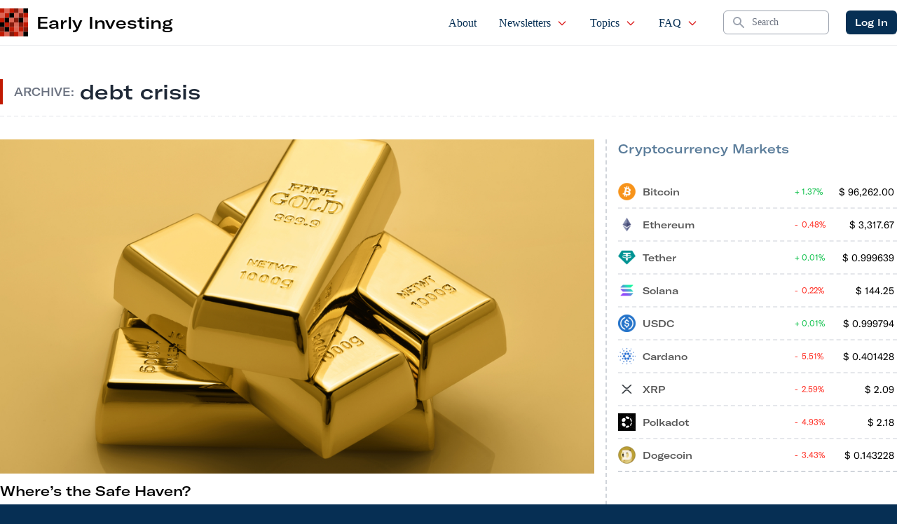

--- FILE ---
content_type: text/html; charset=UTF-8
request_url: https://d1nhdstutrcdcg.cloudfront.net/tag/debt-crisis/
body_size: 13152
content:
 
    <!doctype html>
<!--[if lt IE 9]><html class="no-js no-svg ie lt-ie9 lt-ie8 lt-ie7" lang="en-US"> <![endif]-->
<!--[if IE 9]><html class="no-js no-svg ie ie9 lt-ie9 lt-ie8" lang="en-US"> <![endif]-->
<!--[if gt IE 9]><!--><html class="no-js no-svg" lang="en-US"> <!--<![endif]-->
<head>
    <meta charset="UTF-8"/>
    <meta name="description" content="Crowdfunding for Investors">
    <link rel="stylesheet" href="https://d1nhdstutrcdcg.cloudfront.net/wp-content/themes/earlyinvesting-redesign/style.css" type="text/css" media="screen"/>
    <meta http-equiv="Content-Type" content="text/html; charset=UTF-8"/>
    <meta http-equiv="X-UA-Compatible" content="IE=edge">
    <meta name="viewport" content="width=device-width, initial-scale=1">
    <link rel="icon" href="https://d1nhdstutrcdcg.cloudfront.net/wp-content/themes/earlyinvesting-redesign/templates/components/svgs/favicon.ico" type="image/x-icon"/>
    <link rel="author" href="https://d1nhdstutrcdcg.cloudfront.net/wp-content/themes/earlyinvesting-redesign/humans.txt"/>
    <link rel="pingback" href="https://d1nhdstutrcdcg.cloudfront.net/xmlrpc.php"/>
    <link rel="profile" href="http://gmpg.org/xfn/11">
    <meta name='robots' content='index, follow, max-image-preview:large, max-snippet:-1, max-video-preview:-1'/>
	<style>img:is([sizes="auto" i], [sizes^="auto," i]) {contain-intrinsic-size:3000px 1500px}</style>
	
	<!-- This site is optimized with the Yoast SEO Premium plugin v20.8 (Yoast SEO v23.1) - https://yoast.com/wordpress/plugins/seo/ -->
	<title>debt crisis Archives - Early Investing</title>
	<link rel="canonical" href="https://d1nhdstutrcdcg.cloudfront.net/tag/debt-crisis/"/>
	<meta property="og:locale" content="en_US"/>
	<meta property="og:type" content="article"/>
	<meta property="og:title" content="debt crisis Archives"/>
	<meta property="og:url" content="https://d1nhdstutrcdcg.cloudfront.net/tag/debt-crisis/"/>
	<meta property="og:site_name" content="Early Investing"/>
	<meta name="twitter:card" content="summary_large_image"/>
	<meta name="twitter:site" content="@Early1nvesting"/>
	<script type="application/ld+json" class="yoast-schema-graph">{"@context":"https://schema.org","@graph":[{"@type":"CollectionPage","@id":"https://d1nhdstutrcdcg.cloudfront.net/tag/debt-crisis/","url":"https://d1nhdstutrcdcg.cloudfront.net/tag/debt-crisis/","name":"debt crisis Archives - Early Investing","isPartOf":{"@id":"https://production.earlyinvesting.com/#website"},"primaryImageOfPage":{"@id":"https://d1nhdstutrcdcg.cloudfront.net/tag/debt-crisis/#primaryimage"},"image":{"@id":"https://d1nhdstutrcdcg.cloudfront.net/tag/debt-crisis/#primaryimage"},"thumbnailUrl":"https://d1nhdstutrcdcg.cloudfront.net/wp-content/uploads/2020/03/20200320EI-Gold-Bars.jpg","breadcrumb":{"@id":"https://d1nhdstutrcdcg.cloudfront.net/tag/debt-crisis/#breadcrumb"},"inLanguage":"en-US"},{"@type":"ImageObject","inLanguage":"en-US","@id":"https://d1nhdstutrcdcg.cloudfront.net/tag/debt-crisis/#primaryimage","url":"https://d1nhdstutrcdcg.cloudfront.net/wp-content/uploads/2020/03/20200320EI-Gold-Bars.jpg","contentUrl":"https://d1nhdstutrcdcg.cloudfront.net/wp-content/uploads/2020/03/20200320EI-Gold-Bars.jpg","width":1000,"height":694,"caption":"Gold Bars"},{"@type":"BreadcrumbList","@id":"https://d1nhdstutrcdcg.cloudfront.net/tag/debt-crisis/#breadcrumb","itemListElement":[{"@type":"ListItem","position":1,"name":"Home","item":"https://d1nhdstutrcdcg.cloudfront.net/"},{"@type":"ListItem","position":2,"name":"debt crisis"}]},{"@type":"WebSite","@id":"https://production.earlyinvesting.com/#website","url":"https://production.earlyinvesting.com/","name":"Early Investing","description":"Crowdfunding for Investors","publisher":{"@id":"https://production.earlyinvesting.com/#organization"},"potentialAction":[{"@type":"SearchAction","target":{"@type":"EntryPoint","urlTemplate":"https://production.earlyinvesting.com/?s={search_term_string}"},"query-input":"required name=search_term_string"}],"inLanguage":"en-US"},{"@type":"Organization","@id":"https://production.earlyinvesting.com/#organization","name":"Early Investing","url":"https://production.earlyinvesting.com/","logo":{"@type":"ImageObject","inLanguage":"en-US","@id":"https://production.earlyinvesting.com/#/schema/logo/image/","url":"https://earlyinvesting.com/wp-content/uploads/2017/04/early-investing-logo-290x72.jpg","contentUrl":"https://earlyinvesting.com/wp-content/uploads/2017/04/early-investing-logo-290x72.jpg","width":290,"height":72,"caption":"Early Investing"},"image":{"@id":"https://production.earlyinvesting.com/#/schema/logo/image/"},"sameAs":["https://www.facebook.com/Early1nvesting","https://x.com/Early1nvesting","https://www.linkedin.com/company/early-investing/"]}]}</script>
	<!-- / Yoast SEO Premium plugin. -->


<link rel='dns-prefetch' href='//cdnjs.cloudflare.com'/>
<link rel="alternate" type="application/rss+xml" title="Early Investing &raquo; debt crisis Tag Feed" href="https://d1nhdstutrcdcg.cloudfront.net/tag/debt-crisis/feed/"/>
<script type="text/javascript">//<![CDATA[
window._wpemojiSettings={"baseUrl":"https:\/\/s.w.org\/images\/core\/emoji\/15.0.3\/72x72\/","ext":".png","svgUrl":"https:\/\/s.w.org\/images\/core\/emoji\/15.0.3\/svg\/","svgExt":".svg","source":{"concatemoji":"https:\/\/d1nhdstutrcdcg.cloudfront.net\/wp-includes\/js\/wp-emoji-release.min.js?ver=6.7.4"}};!function(i,n){var o,s,e;function c(e){try{var t={supportTests:e,timestamp:(new Date).valueOf()};sessionStorage.setItem(o,JSON.stringify(t))}catch(e){}}function p(e,t,n){e.clearRect(0,0,e.canvas.width,e.canvas.height),e.fillText(t,0,0);var t=new Uint32Array(e.getImageData(0,0,e.canvas.width,e.canvas.height).data),r=(e.clearRect(0,0,e.canvas.width,e.canvas.height),e.fillText(n,0,0),new Uint32Array(e.getImageData(0,0,e.canvas.width,e.canvas.height).data));return t.every(function(e,t){return e===r[t]})}function u(e,t,n){switch(t){case"flag":return n(e,"\ud83c\udff3\ufe0f\u200d\u26a7\ufe0f","\ud83c\udff3\ufe0f\u200b\u26a7\ufe0f")?!1:!n(e,"\ud83c\uddfa\ud83c\uddf3","\ud83c\uddfa\u200b\ud83c\uddf3")&&!n(e,"\ud83c\udff4\udb40\udc67\udb40\udc62\udb40\udc65\udb40\udc6e\udb40\udc67\udb40\udc7f","\ud83c\udff4\u200b\udb40\udc67\u200b\udb40\udc62\u200b\udb40\udc65\u200b\udb40\udc6e\u200b\udb40\udc67\u200b\udb40\udc7f");case"emoji":return!n(e,"\ud83d\udc26\u200d\u2b1b","\ud83d\udc26\u200b\u2b1b")}return!1}function f(e,t,n){var r="undefined"!=typeof WorkerGlobalScope&&self instanceof WorkerGlobalScope?new OffscreenCanvas(300,150):i.createElement("canvas"),a=r.getContext("2d",{willReadFrequently:!0}),o=(a.textBaseline="top",a.font="600 32px Arial",{});return e.forEach(function(e){o[e]=t(a,e,n)}),o}function t(e){var t=i.createElement("script");t.src=e,t.defer=!0,i.head.appendChild(t)}"undefined"!=typeof Promise&&(o="wpEmojiSettingsSupports",s=["flag","emoji"],n.supports={everything:!0,everythingExceptFlag:!0},e=new Promise(function(e){i.addEventListener("DOMContentLoaded",e,{once:!0})}),new Promise(function(t){var n=function(){try{var e=JSON.parse(sessionStorage.getItem(o));if("object"==typeof e&&"number"==typeof e.timestamp&&(new Date).valueOf()<e.timestamp+604800&&"object"==typeof e.supportTests)return e.supportTests}catch(e){}return null}();if(!n){if("undefined"!=typeof Worker&&"undefined"!=typeof OffscreenCanvas&&"undefined"!=typeof URL&&URL.createObjectURL&&"undefined"!=typeof Blob)try{var e="postMessage("+f.toString()+"("+[JSON.stringify(s),u.toString(),p.toString()].join(",")+"));",r=new Blob([e],{type:"text/javascript"}),a=new Worker(URL.createObjectURL(r),{name:"wpTestEmojiSupports"});return void(a.onmessage=function(e){c(n=e.data),a.terminate(),t(n)})}catch(e){}c(n=f(s,u,p))}t(n)}).then(function(e){for(var t in e)n.supports[t]=e[t],n.supports.everything=n.supports.everything&&n.supports[t],"flag"!==t&&(n.supports.everythingExceptFlag=n.supports.everythingExceptFlag&&n.supports[t]);n.supports.everythingExceptFlag=n.supports.everythingExceptFlag&&!n.supports.flag,n.DOMReady=!1,n.readyCallback=function(){n.DOMReady=!0}}).then(function(){return e}).then(function(){var e;n.supports.everything||(n.readyCallback(),(e=n.source||{}).concatemoji?t(e.concatemoji):e.wpemoji&&e.twemoji&&(t(e.twemoji),t(e.wpemoji)))}))}((window,document),window._wpemojiSettings);
//]]></script>
<link rel='stylesheet' id='mp-theme-css' href='https://d1nhdstutrcdcg.cloudfront.net/wp-content/plugins/memberpress/css/ui/theme.css?ver=1.11.10' type='text/css' media='all'/>
<style id='wp-emoji-styles-inline-css' type='text/css'>img.wp-smiley,img.emoji{display:inline!important;border:none!important;box-shadow:none!important;height:1em!important;width:1em!important;margin:0 .07em!important;vertical-align:-.1em!important;background:none!important;padding:0!important}</style>
<style id='classic-theme-styles-inline-css' type='text/css'>.wp-block-button__link{color:#fff;background-color:#32373c;border-radius:9999px;box-shadow:none;text-decoration:none;padding:calc(.667em + 2px) calc(1.333em + 2px);font-size:1.125em}.wp-block-file__button{background:#32373c;color:#fff;text-decoration:none}</style>
<style id='global-styles-inline-css' type='text/css'>:root{--wp--preset--aspect-ratio--square:1;--wp--preset--aspect-ratio--4-3: 4/3;--wp--preset--aspect-ratio--3-4: 3/4;--wp--preset--aspect-ratio--3-2: 3/2;--wp--preset--aspect-ratio--2-3: 2/3;--wp--preset--aspect-ratio--16-9: 16/9;--wp--preset--aspect-ratio--9-16: 9/16;--wp--preset--color--black:#000;--wp--preset--color--cyan-bluish-gray:#abb8c3;--wp--preset--color--white:#fff;--wp--preset--color--pale-pink:#f78da7;--wp--preset--color--vivid-red:#cf2e2e;--wp--preset--color--luminous-vivid-orange:#ff6900;--wp--preset--color--luminous-vivid-amber:#fcb900;--wp--preset--color--light-green-cyan:#7bdcb5;--wp--preset--color--vivid-green-cyan:#00d084;--wp--preset--color--pale-cyan-blue:#8ed1fc;--wp--preset--color--vivid-cyan-blue:#0693e3;--wp--preset--color--vivid-purple:#9b51e0;--wp--preset--gradient--vivid-cyan-blue-to-vivid-purple:linear-gradient(135deg,rgba(6,147,227,1) 0%,#9b51e0 100%);--wp--preset--gradient--light-green-cyan-to-vivid-green-cyan:linear-gradient(135deg,#7adcb4 0%,#00d082 100%);--wp--preset--gradient--luminous-vivid-amber-to-luminous-vivid-orange:linear-gradient(135deg,rgba(252,185,0,1) 0%,rgba(255,105,0,1) 100%);--wp--preset--gradient--luminous-vivid-orange-to-vivid-red:linear-gradient(135deg,rgba(255,105,0,1) 0%,#cf2e2e 100%);--wp--preset--gradient--very-light-gray-to-cyan-bluish-gray:linear-gradient(135deg,#eee 0%,#a9b8c3 100%);--wp--preset--gradient--cool-to-warm-spectrum:linear-gradient(135deg,#4aeadc 0%,#9778d1 20%,#cf2aba 40%,#ee2c82 60%,#fb6962 80%,#fef84c 100%);--wp--preset--gradient--blush-light-purple:linear-gradient(135deg,#ffceec 0%,#9896f0 100%);--wp--preset--gradient--blush-bordeaux:linear-gradient(135deg,#fecda5 0%,#fe2d2d 50%,#6b003e 100%);--wp--preset--gradient--luminous-dusk:linear-gradient(135deg,#ffcb70 0%,#c751c0 50%,#4158d0 100%);--wp--preset--gradient--pale-ocean:linear-gradient(135deg,#fff5cb 0%,#b6e3d4 50%,#33a7b5 100%);--wp--preset--gradient--electric-grass:linear-gradient(135deg,#caf880 0%,#71ce7e 100%);--wp--preset--gradient--midnight:linear-gradient(135deg,#020381 0%,#2874fc 100%);--wp--preset--font-size--small:13px;--wp--preset--font-size--medium:20px;--wp--preset--font-size--large:36px;--wp--preset--font-size--x-large:42px;--wp--preset--spacing--20:.44rem;--wp--preset--spacing--30:.67rem;--wp--preset--spacing--40:1rem;--wp--preset--spacing--50:1.5rem;--wp--preset--spacing--60:2.25rem;--wp--preset--spacing--70:3.38rem;--wp--preset--spacing--80:5.06rem;--wp--preset--shadow--natural:6px 6px 9px rgba(0,0,0,.2);--wp--preset--shadow--deep:12px 12px 50px rgba(0,0,0,.4);--wp--preset--shadow--sharp:6px 6px 0 rgba(0,0,0,.2);--wp--preset--shadow--outlined:6px 6px 0 -3px rgba(255,255,255,1) , 6px 6px rgba(0,0,0,1);--wp--preset--shadow--crisp:6px 6px 0 rgba(0,0,0,1)}:where(.is-layout-flex){gap:.5em}:where(.is-layout-grid){gap:.5em}body .is-layout-flex{display:flex}.is-layout-flex{flex-wrap:wrap;align-items:center}.is-layout-flex > :is(*, div){margin:0}body .is-layout-grid{display:grid}.is-layout-grid > :is(*, div){margin:0}:where(.wp-block-columns.is-layout-flex){gap:2em}:where(.wp-block-columns.is-layout-grid){gap:2em}:where(.wp-block-post-template.is-layout-flex){gap:1.25em}:where(.wp-block-post-template.is-layout-grid){gap:1.25em}.has-black-color{color:var(--wp--preset--color--black)!important}.has-cyan-bluish-gray-color{color:var(--wp--preset--color--cyan-bluish-gray)!important}.has-white-color{color:var(--wp--preset--color--white)!important}.has-pale-pink-color{color:var(--wp--preset--color--pale-pink)!important}.has-vivid-red-color{color:var(--wp--preset--color--vivid-red)!important}.has-luminous-vivid-orange-color{color:var(--wp--preset--color--luminous-vivid-orange)!important}.has-luminous-vivid-amber-color{color:var(--wp--preset--color--luminous-vivid-amber)!important}.has-light-green-cyan-color{color:var(--wp--preset--color--light-green-cyan)!important}.has-vivid-green-cyan-color{color:var(--wp--preset--color--vivid-green-cyan)!important}.has-pale-cyan-blue-color{color:var(--wp--preset--color--pale-cyan-blue)!important}.has-vivid-cyan-blue-color{color:var(--wp--preset--color--vivid-cyan-blue)!important}.has-vivid-purple-color{color:var(--wp--preset--color--vivid-purple)!important}.has-black-background-color{background-color:var(--wp--preset--color--black)!important}.has-cyan-bluish-gray-background-color{background-color:var(--wp--preset--color--cyan-bluish-gray)!important}.has-white-background-color{background-color:var(--wp--preset--color--white)!important}.has-pale-pink-background-color{background-color:var(--wp--preset--color--pale-pink)!important}.has-vivid-red-background-color{background-color:var(--wp--preset--color--vivid-red)!important}.has-luminous-vivid-orange-background-color{background-color:var(--wp--preset--color--luminous-vivid-orange)!important}.has-luminous-vivid-amber-background-color{background-color:var(--wp--preset--color--luminous-vivid-amber)!important}.has-light-green-cyan-background-color{background-color:var(--wp--preset--color--light-green-cyan)!important}.has-vivid-green-cyan-background-color{background-color:var(--wp--preset--color--vivid-green-cyan)!important}.has-pale-cyan-blue-background-color{background-color:var(--wp--preset--color--pale-cyan-blue)!important}.has-vivid-cyan-blue-background-color{background-color:var(--wp--preset--color--vivid-cyan-blue)!important}.has-vivid-purple-background-color{background-color:var(--wp--preset--color--vivid-purple)!important}.has-black-border-color{border-color:var(--wp--preset--color--black)!important}.has-cyan-bluish-gray-border-color{border-color:var(--wp--preset--color--cyan-bluish-gray)!important}.has-white-border-color{border-color:var(--wp--preset--color--white)!important}.has-pale-pink-border-color{border-color:var(--wp--preset--color--pale-pink)!important}.has-vivid-red-border-color{border-color:var(--wp--preset--color--vivid-red)!important}.has-luminous-vivid-orange-border-color{border-color:var(--wp--preset--color--luminous-vivid-orange)!important}.has-luminous-vivid-amber-border-color{border-color:var(--wp--preset--color--luminous-vivid-amber)!important}.has-light-green-cyan-border-color{border-color:var(--wp--preset--color--light-green-cyan)!important}.has-vivid-green-cyan-border-color{border-color:var(--wp--preset--color--vivid-green-cyan)!important}.has-pale-cyan-blue-border-color{border-color:var(--wp--preset--color--pale-cyan-blue)!important}.has-vivid-cyan-blue-border-color{border-color:var(--wp--preset--color--vivid-cyan-blue)!important}.has-vivid-purple-border-color{border-color:var(--wp--preset--color--vivid-purple)!important}.has-vivid-cyan-blue-to-vivid-purple-gradient-background{background:var(--wp--preset--gradient--vivid-cyan-blue-to-vivid-purple)!important}.has-light-green-cyan-to-vivid-green-cyan-gradient-background{background:var(--wp--preset--gradient--light-green-cyan-to-vivid-green-cyan)!important}.has-luminous-vivid-amber-to-luminous-vivid-orange-gradient-background{background:var(--wp--preset--gradient--luminous-vivid-amber-to-luminous-vivid-orange)!important}.has-luminous-vivid-orange-to-vivid-red-gradient-background{background:var(--wp--preset--gradient--luminous-vivid-orange-to-vivid-red)!important}.has-very-light-gray-to-cyan-bluish-gray-gradient-background{background:var(--wp--preset--gradient--very-light-gray-to-cyan-bluish-gray)!important}.has-cool-to-warm-spectrum-gradient-background{background:var(--wp--preset--gradient--cool-to-warm-spectrum)!important}.has-blush-light-purple-gradient-background{background:var(--wp--preset--gradient--blush-light-purple)!important}.has-blush-bordeaux-gradient-background{background:var(--wp--preset--gradient--blush-bordeaux)!important}.has-luminous-dusk-gradient-background{background:var(--wp--preset--gradient--luminous-dusk)!important}.has-pale-ocean-gradient-background{background:var(--wp--preset--gradient--pale-ocean)!important}.has-electric-grass-gradient-background{background:var(--wp--preset--gradient--electric-grass)!important}.has-midnight-gradient-background{background:var(--wp--preset--gradient--midnight)!important}.has-small-font-size{font-size:var(--wp--preset--font-size--small)!important}.has-medium-font-size{font-size:var(--wp--preset--font-size--medium)!important}.has-large-font-size{font-size:var(--wp--preset--font-size--large)!important}.has-x-large-font-size{font-size:var(--wp--preset--font-size--x-large)!important}:where(.wp-block-post-template.is-layout-flex){gap:1.25em}:where(.wp-block-post-template.is-layout-grid){gap:1.25em}:where(.wp-block-columns.is-layout-flex){gap:2em}:where(.wp-block-columns.is-layout-grid){gap:2em}:root :where(.wp-block-pullquote){font-size:1.5em;line-height:1.6}</style>
<link rel='stylesheet' id='tailpress-css' href='https://d1nhdstutrcdcg.cloudfront.net/wp-content/themes/earlyinvesting-redesign/assets/css/app.css?id=7e73da27683c72cf7456&#038;ver=1.0' type='text/css' media='all'/>
<link rel='stylesheet' id='main_css-css' href='https://d1nhdstutrcdcg.cloudfront.net/wp-content/plugins/customer-service-portal/dist/css/main.1b424fd76aac91ef01f5.min.css?ver=6.7.4' type='text/css' media='all'/>
<link rel='stylesheet' id='mcw-crypto-css' href='https://d1nhdstutrcdcg.cloudfront.net/wp-content/plugins/massive-cryptocurrency-widgets/assets/public/css/style.css?ver=3.2.6' type='text/css' media='all'/>
<link rel='stylesheet' id='mcw-crypto-select-css' href='https://d1nhdstutrcdcg.cloudfront.net/wp-content/plugins/massive-cryptocurrency-widgets/assets/public/css/selectize.custom.css?ver=3.2.6' type='text/css' media='all'/>
<link rel='stylesheet' id='mcw-crypto-datatable-css' href='https://d1nhdstutrcdcg.cloudfront.net/wp-content/plugins/massive-cryptocurrency-widgets/assets/public/css/jquery.dataTables.min.css?ver=1.10.16' type='text/css' media='all'/>
<script type="text/javascript" src="https://d1nhdstutrcdcg.cloudfront.net/wp-includes/js/jquery/jquery.min.js?ver=3.7.1" id="jquery-core-js"></script>
<script type="text/javascript" src="https://d1nhdstutrcdcg.cloudfront.net/wp-includes/js/jquery/jquery-migrate.min.js?ver=3.4.1" id="jquery-migrate-js"></script>
<link rel="EditURI" type="application/rsd+xml" title="RSD" href="https://d1nhdstutrcdcg.cloudfront.net/xmlrpc.php?rsd"/>
<link rel="icon" href="https://d1nhdstutrcdcg.cloudfront.net/wp-content/uploads/2021/12/EI_favicon-150x150.ico" sizes="32x32"/>
<link rel="icon" href="https://d1nhdstutrcdcg.cloudfront.net/wp-content/uploads/2021/12/EI_favicon.ico" sizes="192x192"/>
<link rel="apple-touch-icon" href="https://d1nhdstutrcdcg.cloudfront.net/wp-content/uploads/2021/12/EI_favicon.ico"/>
<meta name="msapplication-TileImage" content="https://d1nhdstutrcdcg.cloudfront.net/wp-content/uploads/2021/12/EI_favicon.ico"/>

<!-- BEGIN GAINWP v5.4.6 Universal Analytics - https://intelligencewp.com/google-analytics-in-wordpress/ -->
<script>(function(i,s,o,g,r,a,m){i['GoogleAnalyticsObject']=r;i[r]=i[r]||function(){(i[r].q=i[r].q||[]).push(arguments)},i[r].l=1*new Date();a=s.createElement(o),m=s.getElementsByTagName(o)[0];a.async=1;a.src=g;m.parentNode.insertBefore(a,m)})(window,document,'script','https://www.google-analytics.com/analytics.js','ga');ga('create','UA-167434055-1','auto');ga('send','pageview');</script>
<!-- END GAINWP Universal Analytics -->


        
    
        <script type="text/javascript">(function(f,b){if(!b.__SV){var e,g,i,h;window.mixpanel=b;b._i=[];b.init=function(e,f,c){function g(a,d){var b=d.split(".");2==b.length&&(a=a[b[0]],d=b[1]);a[d]=function(){a.push([d].concat(Array.prototype.slice.call(arguments,0)))}}var a=b;"undefined"!==typeof c?a=b[c]=[]:c="mixpanel";a.people=a.people||[];a.toString=function(a){var d="mixpanel";"mixpanel"!==c&&(d+="."+c);a||(d+=" (stub)");return d};a.people.toString=function(){return a.toString(1)+".people (stub)"};i="disable time_event track track_pageview track_links track_forms track_with_groups add_group set_group remove_group register register_once alias unregister identify name_tag set_config reset opt_in_tracking opt_out_tracking has_opted_in_tracking has_opted_out_tracking clear_opt_in_out_tracking start_batch_senders people.set people.set_once people.unset people.increment people.append people.union people.track_charge people.clear_charges people.delete_user people.remove".split(" ");for(h=0;h<i.length;h++)g(a,i[h]);var j="set set_once union unset remove delete".split(" ");a.get_group=function(){function b(c){d[c]=function(){call2_args=arguments;call2=[c].concat(Array.prototype.slice.call(call2_args,0));a.push([e,call2])}}for(var d={},e=["get_group"].concat(Array.prototype.slice.call(arguments,0)),c=0;c<j.length;c++)b(j[c]);return d};b._i.push([e,f,c])};b.__SV=1.2;e=f.createElement("script");e.type="text/javascript";e.async=!0;e.src="undefined"!==typeof MIXPANEL_CUSTOM_LIB_URL?MIXPANEL_CUSTOM_LIB_URL:"file:"===f.location.protocol&&"//cdn.mxpnl.com/libs/mixpanel-2-latest.min.js".match(/^\/\//)?"https://cdn.mxpnl.com/libs/mixpanel-2-latest.min.js":"//cdn.mxpnl.com/libs/mixpanel-2-latest.min.js";g=f.getElementsByTagName("script")[0];g.parentNode.insertBefore(e,g)}})(document,window.mixpanel||[]);mixpanel.init('3647a73c353d1139e382e696c9935a82',{debug:false});</script>
  
    
        <script>var userAgentBotTest=navigator.userAgent;mixpanel.register({"User Agent":userAgentBotTest});if(/bot/i.test(userAgentBotTest)||/crawler/i.test(userAgentBotTest)||/spider/i.test(userAgentBotTest)||/lighthouse/i.test(userAgentBotTest)){mixpanel.register({"$ignore":true});}</script>

       
 
</head>
    
    <body class="archive tag tag-debt-crisis tag-5951 bg-primary" data-template="base.twig">
                <div id="mainContent" class="overflow-x-hidden content-wrapper">
                        <header x-data="{ scrollAtTop: true }" :class="{ 'fixed top-0': !scrollAtTop }" class="z-50 w-full transition-all duration-200 bg-white border-b border-gray-200 main-header" @scroll.window="scrollAtTop = (window.pageYOffset > 5) ? false : true">

        <div x-data="{ showMenu: false }" class="">
        <nav class="px-2 mx-auto max-w-7xl md:px-4 xl:px-0">
            <div class="flex justify-between h-16">
                <div class="flex px-2 lg:px-0">
                                        <div id="siteBrand" class="flex items-center flex-shrink-0 Site-brand">
    <div class="md:hidden">
        <a href="https://d1nhdstutrcdcg.cloudfront.net" class="flex space-x-3">
            <img class="block w-auto h-8 " src="https://d1nhdstutrcdcg.cloudfront.net/wp-content/themes/earlyinvesting-redesign/templates/components/svgs/inc-icon-logo.svg" alt="">
            <h2 class="font-sans text-2xl lg:hidden">EI</h2>
        </a>
    </div>
    <div class="hidden md:block">
        <a href="https://d1nhdstutrcdcg.cloudfront.net" class="flex items-center space-x-3">
            <img class="w-10 h-10" src="https://d1nhdstutrcdcg.cloudfront.net/wp-content/themes/earlyinvesting-redesign/templates/components/svgs/inc-icon-logo.svg" alt="">
            <h2 class="font-sans text-2xl">Early Investing</h2>
        </a>
    </div>
    
</div>                    
                </div>
                <div class="flex justify-end flex-1 px-2 space-x-8 xl:ml-6">
                                        <ul id="siteMainNavigation" class="hidden space-x-2 font-serif lg:ml-6 lg:flex xl:space-x-6">
    <!-- Current: "border-indigo-500 text-gray-900", Default: "border-transparent text-gray-500 hover:border-gray-300 hover:text-gray-700" -->
                        <li class=" menu-item menu-item-type-post_type menu-item-object-page menu-item-30 flex group relative">
                <a href="https://d1nhdstutrcdcg.cloudfront.net/about/" class="inline-flex items-center px-1 pt-1 text-base font-medium  border-b-2 border-transparent  hover:text-secondary
                 text-primary " target="">
                    About

                                    </a>

                            </li>
                    <li class=" menu-item menu-item-type-custom menu-item-object-custom menu-item-20109 menu-item-has-children flex group relative">
                <a href="#" class="inline-flex items-center px-1 pt-1 text-base font-medium  border-b-2 border-transparent  hover:text-secondary
                 text-primary " target="">
                    Newsletters

                                            <svg xmlns="http://www.w3.org/2000/svg" class="w-4 h-4 ml-2 text-red-600" fill="none" viewBox="0 0 24 24" stroke="currentColor">
                        <path stroke-linecap="round" stroke-linejoin="round" stroke-width="2" d="M19 9l-7 7-7-7"/>
                        </svg>
                                    </a>

                                    <ul class="absolute left-0 z-50 hidden h-auto pb-2 -mt-px overflow-hidden bg-white border border-t-0 border-gray-200 rounded-b-sm shadow-md group-hover:block top-full">
                                                    <li class="px-2">
                                <a href="https://d1nhdstutrcdcg.cloudfront.net/category/early-investing/" class="block px-3 py-1 text-gray-600 border border-transparent rounded whitespace-nowrap hover:bg-gray-100 hover:text-gray-900 hover:border-gray-200">Early Investing</a>
                            </li>
                                                    <li class="px-2">
                                <a href="https://d1nhdstutrcdcg.cloudfront.net/category/first-stage-investor/" class="block px-3 py-1 text-gray-600 border border-transparent rounded whitespace-nowrap hover:bg-gray-100 hover:text-gray-900 hover:border-gray-200">First Stage Investor</a>
                            </li>
                                                    <li class="px-2">
                                <a href="https://d1nhdstutrcdcg.cloudfront.net/category/crypto-asset-strategies/" class="block px-3 py-1 text-gray-600 border border-transparent rounded whitespace-nowrap hover:bg-gray-100 hover:text-gray-900 hover:border-gray-200">Crypto Asset Strategies</a>
                            </li>
                                                    <li class="px-2">
                                <a href="https://d1nhdstutrcdcg.cloudfront.net/category/pre-ipo-profits/" class="block px-3 py-1 text-gray-600 border border-transparent rounded whitespace-nowrap hover:bg-gray-100 hover:text-gray-900 hover:border-gray-200">Pre-IPO Profits</a>
                            </li>
                                            </ul>
                            </li>
                    <li class=" menu-item menu-item-type-post_type menu-item-object-page current_page_parent menu-item-6132 menu-item-has-children flex group relative">
                <a href="https://d1nhdstutrcdcg.cloudfront.net/articles/" class="inline-flex items-center px-1 pt-1 text-base font-medium  border-b-2 border-transparent  hover:text-secondary
                 text-primary " target="">
                    Topics

                                            <svg xmlns="http://www.w3.org/2000/svg" class="w-4 h-4 ml-2 text-red-600" fill="none" viewBox="0 0 24 24" stroke="currentColor">
                        <path stroke-linecap="round" stroke-linejoin="round" stroke-width="2" d="M19 9l-7 7-7-7"/>
                        </svg>
                                    </a>

                                    <ul class="absolute left-0 z-50 hidden h-auto pb-2 -mt-px overflow-hidden bg-white border border-t-0 border-gray-200 rounded-b-sm shadow-md group-hover:block top-full">
                                                    <li class="px-2">
                                <a href="https://d1nhdstutrcdcg.cloudfront.net/category/startup-investor/" class="block px-3 py-1 text-gray-600 border border-transparent rounded whitespace-nowrap hover:bg-gray-100 hover:text-gray-900 hover:border-gray-200">Startup Investor</a>
                            </li>
                                                    <li class="px-2">
                                <a href="https://d1nhdstutrcdcg.cloudfront.net/category/cryptocurrency/" class="block px-3 py-1 text-gray-600 border border-transparent rounded whitespace-nowrap hover:bg-gray-100 hover:text-gray-900 hover:border-gray-200">Cryptocurrency</a>
                            </li>
                                                    <li class="px-2">
                                <a href="https://d1nhdstutrcdcg.cloudfront.net/category/cannabis/" class="block px-3 py-1 text-gray-600 border border-transparent rounded whitespace-nowrap hover:bg-gray-100 hover:text-gray-900 hover:border-gray-200">Cannabis</a>
                            </li>
                                                    <li class="px-2">
                                <a href="https://d1nhdstutrcdcg.cloudfront.net/category/uncategorized/" class="block px-3 py-1 text-gray-600 border border-transparent rounded whitespace-nowrap hover:bg-gray-100 hover:text-gray-900 hover:border-gray-200">Other</a>
                            </li>
                                            </ul>
                            </li>
                    <li class=" menu-item menu-item-type-post_type menu-item-object-page menu-item-29 menu-item-has-children flex group relative">
                <a href="https://d1nhdstutrcdcg.cloudfront.net/faq/" class="inline-flex items-center px-1 pt-1 text-base font-medium  border-b-2 border-transparent  hover:text-secondary
                 text-primary " target="">
                    FAQ

                                            <svg xmlns="http://www.w3.org/2000/svg" class="w-4 h-4 ml-2 text-red-600" fill="none" viewBox="0 0 24 24" stroke="currentColor">
                        <path stroke-linecap="round" stroke-linejoin="round" stroke-width="2" d="M19 9l-7 7-7-7"/>
                        </svg>
                                    </a>

                                    <ul class="absolute left-0 z-50 hidden h-auto pb-2 -mt-px overflow-hidden bg-white border border-t-0 border-gray-200 rounded-b-sm shadow-md group-hover:block top-full">
                                                    <li class="px-2">
                                <a href="https://d1nhdstutrcdcg.cloudfront.net/about/whitelist-early-investing/" class="block px-3 py-1 text-gray-600 border border-transparent rounded whitespace-nowrap hover:bg-gray-100 hover:text-gray-900 hover:border-gray-200">Whitelist</a>
                            </li>
                                            </ul>
                            </li>
            </ul>                    
                    <div class="flex items-center lg:w-1/5 xl:w-1/6">
                                                <form role="search" method="get" id="searchform" class="search-form" action="https://d1nhdstutrcdcg.cloudfront.net" id="searchContainer" class="w-full search-container">
    <label for="searchform" class="sr-only">Search</label>
    <div class="relative">
        <div class="absolute inset-y-0 left-0 flex items-center pl-3 pointer-events-none">
            <!-- Heroicon name: solid/search -->
            <svg class="w-5 h-5 text-gray-400" xmlns="http://www.w3.org/2000/svg" viewbox="0 0 20 20" fill="currentColor" aria-hidden="true">
                <path fill-rule="evenodd" d="M8 4a4 4 0 100 8 4 4 0 000-8zM2 8a6 6 0 1110.89 3.476l4.817 4.817a1 1 0 01-1.414 1.414l-4.816-4.816A6 6 0 012 8z" clip-rule="evenodd"/>
            </svg>
        </div>
        <input id="searchBar" name="s" value="" class="block w-full py-1.5 pl-10 pr-3 font-serif leading-5 placeholder-gray-500 bg-white border border-gray-400 rounded-md focus:outline-none focus:placeholder-gray-400 focus:ring-1 focus:ring-indigo-500 focus:border-indigo-500 sm:text-sm" placeholder="Search" type="search">
    </div>
</form>                    </div>
                </div>
                <div class="flex items-center lg:hidden">
                    <!-- Mobile menu button -->
                    <button @click="showMenu = !showMenu" type="button" class="inline-flex items-center justify-center p-2 text-gray-400 rounded-md hover:text-gray-500 hover:bg-gray-100 focus:outline-none focus:ring-2 focus:ring-inset focus:ring-indigo-500" aria-controls="mobile-menu" aria-expanded="false">
    <span class="sr-only">Open main menu</span>
    <!--
        Icon when menu is closed
    -->
    <svg x-state:on="Menu open" x-state:off="Menu closed" :class="{ 'hidden': showMenu, 'block': !showMenu }" class="block w-6 h-6" xmlns="http://www.w3.org/2000/svg" fill="none" viewbox="0 0 24 24" stroke="currentColor" aria-hidden="true">
        <path stroke-linecap="round" stroke-linejoin="round" stroke-width="2" d="M4 6h16M4 12h16M4 18h16"/>
    </svg>
    <!--
        Icon when menu is open.
        Heroicon name: outline/x
    -->
    <svg x-state:on="Menu open" x-state:off="Menu closed" :class="{ 'hidden': !showMenu, 'block': showMenu }" class="hidden w-6 h-6" xmlns="http://www.w3.org/2000/svg" fill="none" viewbox="0 0 24 24" stroke="currentColor" aria-hidden="true">
        <path stroke-linecap="round" stroke-linejoin="round" stroke-width="2" d="M6 18L18 6M6 6l12 12"/>
    </svg>
</button>                </div>
                <div class="hidden xl:ml-4 lg:flex lg:items-center lg:space-x-3">
                                                                <a href="https://d1nhdstutrcdcg.cloudfront.net/login" class="inline-flex items-center px-3 py-2 text-sm font-medium leading-4 text-white border border-transparent rounded-md shadow-sm bg-primary hover:bg-secondary focus:outline-none focus:ring-2 focus:ring-offset-2 focus:ring-indigo-500">Log In</a>

                                                                
                </div>
            </div>
        </nav>

    <!-- Mobile menu, show/hide based on menu state. -->
    <div id="mobileMenu" x-description="Mobile menu, toggle classes based on menu state." x-state:on="Menu open" x-state:off="Menu Closed" :class="{ 'block': showMenu, 'hidden': !showMenu }" class="lg:hidden" x-cloak>
    <div class="pt-2 pb-3 space-y-1">

                    <ul clas="">
                                                                    <li class="relative border-b border-gray-200">
                        <a href="https://d1nhdstutrcdcg.cloudfront.net/about/" class="block py-2 px-3 md:px-10 text-base font-medium text-gray-600 border-l-4 border-transparent hover:bg-gray-50 hover:border-gray-300 hover:text-gray-800
                        ">
                            About
                        </a>
                    </li> 
                                  
                                                <li x-data="{ openDrop2: false }" class="relative border-b border-gray-200">
                    
                        <a @click.prevent="openDrop2 = !openDrop2" href="#" class="flex items-center justify-between  py-2 px-3 md:px-10 text-base font-medium text-gray-600 border-l-4 border-transparent hover:bg-gray-50 hover:border-gray-300 hover:text-gray-800
                        ">
                            Newsletters

                            
                            <svg xmlns="http://www.w3.org/2000/svg" class="w-4 h-4 ml-2 text-red-600" fill="none" viewBox="0 0 24 24" stroke="currentColor">
                            <path stroke-linecap="round" stroke-linejoin="round" stroke-width="2" d="M19 9l-7 7-7-7"/>
                            </svg>
                        </a>
                        
                                                <ul x-show="openDrop2" class="h-auto overflow-hidden bg-gray-100">
                                                        <li class="relative px-8 border-b border-gray-200 md:px-12 last:border-0">
                                <a href="https://d1nhdstutrcdcg.cloudfront.net/category/early-investing/" class="block px-3 py-2 text-primary whitespace-nowrap">Early Investing</a>
                            </li>
                                                        <li class="relative px-8 border-b border-gray-200 md:px-12 last:border-0">
                                <a href="https://d1nhdstutrcdcg.cloudfront.net/category/first-stage-investor/" class="block px-3 py-2 text-primary whitespace-nowrap">First Stage Investor</a>
                            </li>
                                                        <li class="relative px-8 border-b border-gray-200 md:px-12 last:border-0">
                                <a href="https://d1nhdstutrcdcg.cloudfront.net/category/crypto-asset-strategies/" class="block px-3 py-2 text-primary whitespace-nowrap">Crypto Asset Strategies</a>
                            </li>
                                                        <li class="relative px-8 border-b border-gray-200 md:px-12 last:border-0">
                                <a href="https://d1nhdstutrcdcg.cloudfront.net/category/pre-ipo-profits/" class="block px-3 py-2 text-primary whitespace-nowrap">Pre-IPO Profits</a>
                            </li>
                                                        
                        </ul>
                        
                    </li>
                                  
                                                <li x-data="{ openDrop3: false }" class="relative border-b border-gray-200">
                    
                        <a @click.prevent="openDrop3 = !openDrop3" href="#" class="flex items-center justify-between  py-2 px-3 md:px-10 text-base font-medium text-gray-600 border-l-4 border-transparent hover:bg-gray-50 hover:border-gray-300 hover:text-gray-800
                        ">
                            Topics

                            
                            <svg xmlns="http://www.w3.org/2000/svg" class="w-4 h-4 ml-2 text-red-600" fill="none" viewBox="0 0 24 24" stroke="currentColor">
                            <path stroke-linecap="round" stroke-linejoin="round" stroke-width="2" d="M19 9l-7 7-7-7"/>
                            </svg>
                        </a>
                        
                                                <ul x-show="openDrop3" class="h-auto overflow-hidden bg-gray-100">
                                                        <li class="relative px-8 border-b border-gray-200 md:px-12 last:border-0">
                                <a href="https://d1nhdstutrcdcg.cloudfront.net/category/startup-investor/" class="block px-3 py-2 text-primary whitespace-nowrap">Startup Investor</a>
                            </li>
                                                        <li class="relative px-8 border-b border-gray-200 md:px-12 last:border-0">
                                <a href="https://d1nhdstutrcdcg.cloudfront.net/category/cryptocurrency/" class="block px-3 py-2 text-primary whitespace-nowrap">Cryptocurrency</a>
                            </li>
                                                        <li class="relative px-8 border-b border-gray-200 md:px-12 last:border-0">
                                <a href="https://d1nhdstutrcdcg.cloudfront.net/category/cannabis/" class="block px-3 py-2 text-primary whitespace-nowrap">Cannabis</a>
                            </li>
                                                        <li class="relative px-8 border-b border-gray-200 md:px-12 last:border-0">
                                <a href="https://d1nhdstutrcdcg.cloudfront.net/category/uncategorized/" class="block px-3 py-2 text-primary whitespace-nowrap">Other</a>
                            </li>
                                                        
                        </ul>
                        
                    </li>
                                  
                                                                    <li class="relative border-b border-gray-200">
                        <a href="https://d1nhdstutrcdcg.cloudfront.net/faq/" class="block py-2 px-3 md:px-10 text-base font-medium text-gray-600 border-l-4 border-transparent hover:bg-gray-50 hover:border-gray-300 hover:text-gray-800
                        ">
                            FAQ
                        </a>
                    </li> 
                                  
                                    <li class="relative border-b border-gray-200">
                <a href="https://d1nhdstutrcdcg.cloudfront.net/disclaimer/" class="block py-2 px-3 md:px-10 text-base font-medium text-gray-600 border-l-4 border-transparent hover:bg-gray-50 hover:border-gray-300 hover:text-gray-800
                ">
                    Disclaimer  
                </a>
            </li>
            <li class="relative border-b border-gray-200">
                <a href="https://d1nhdstutrcdcg.cloudfront.net/privacy-policy/" class="block py-2 px-3 md:px-10 text-base font-medium text-gray-600 border-l-4 border-transparent hover:bg-gray-50 hover:border-gray-300 hover:text-gray-800
                ">
                    Privacy Policy  
                </a>
            </li>
            <li class="relative border-b border-gray-200">
                <a href="https://d1nhdstutrcdcg.cloudfront.net/terms-and-conditions/" class="block py-2 px-3 md:px-10 text-base font-medium text-gray-600 border-l-4 border-transparent hover:bg-gray-50 hover:border-gray-300 hover:text-gray-800
                ">
                    Terms & Conditions  
                </a>
            </li>
                            </ul>
        
    </div>
    <div class="pt-4 pb-3">
        
        <div class="px-4 mt-3 space-y-1">
                            <div class="flex gap-4">
                    <div class="w-1/2">
                        <a href="https://d1nhdstutrcdcg.cloudfront.net/login/" class="block px-4 py-4 text-sm font-medium leading-4 text-center border rounded border-primary text-primary hover:bg-secondary hover:border-secondary hover:text-white">Log In</a>
                    </div>
                    <div class="w-1/2">
                        <a href="https://d1nhdstutrcdcg.cloudfront.net/sign-up/" class="block px-4 py-4 text-sm font-medium leading-4 text-center text-white border rounded bg-primary border-primary hover:bg-secondary hover:border-secondary">Sign Up</a>
                    </div>
                </div>
                

                
                    </div>
        
    </div>
</div>
    </div>


</header>
            <div id="mainBody" class="bg-white">
                
	
	<div id="page-archive-" class=" content-wrapper">
		<div class="pb-20 archives-container">
			
									
					<div class="px-4 md:px-8 xl:px-0">
					
												<div class="max-w-3xl pt-12 pb-4 mx-auto border-b-2 border-gray-100 border-dashed lg:max-w-7xl archive-title">
    <div class="flex items-center justify-between">
        <h2 class="pl-4 text-2xl border-l-4 md:text-3xl md:space-x-2 md:items-center md:flex border-secondary">
            <span class="block text-xs text-gray-500 uppercase md:text-base">Archive:</span>
            <span class="block text-gray-800">debt crisis</span>
        </h2>
            </div>
</div>						
						<div class="max-w-3xl pt-8 mx-auto divide-gray-300 lg:divide-x-2 lg:divide-dashed lg:max-w-7xl">

							<section class="relative space-y-8">
							
																
    <div class="space-y-8 divide-gray-300 lg:space-y-0 lg:grid xl:grid-cols-12 gap-x-4 gap-y-10 xl:divide-x-2 lg:divide-dashed">
        <section class="col-span-12 xl:col-span-8">
                                                                                            
                <div id="cardArticle-17248-1" class="space-y-3 card-article card-article-17248">
    <figure class="relative bg-gray-100 bg-center bg-no-repeat bg-cover aspect-w-16 aspect-h-9" style="background-image:url(\ https://d1nhdstutrcdcg.cloudfront.net/wp-content/uploads/2020/03/20200320EI-Gold-Bars.jpg\ )">
        <div class="absolute top-0 left-0">

                        
        </div>
    </figure>

    <div class="leading-none card-title">
        <h3 class="text-xl leading-tight line-clamp-2 md:h-14">
            <a href="https://d1nhdstutrcdcg.cloudfront.net/which-investments-are-safest-today/" class="hover:underline">Where’s the Safe Haven?</a>
        </h3>
                    <p class="mt-1 font-serif text-sm italic">By Adam Sharp on March 20, 2020</p>
            </div>

    <div class="font-serif text-sm card-excerpt line-clamp-4">
        Gold? Tech stocks? Bonds? Where should investors hunker down during this crisis?
    </div>
</div>                    </section>
        <aside class="col-span-12 xl:col-span-4 xl:pl-4">

            <div class="max-w-lg mx-auto">
                <h2 class="text-lg text-tertiary">Cryptocurrency Markets</h2>
                <div class="pt-6 text-sm border-b-2 border-gray-300 border-dashed crypto-markets">
                                                                        <div class="cryptoboxes" id="mcw-20101" data-realtime=""><div class="mcw-list mcw-list-shadow mcw-list-1 mcw-white-theme"><div class="mcw-list-row"><div class="mcw-list-column"><span class="coin-img"><img alt="bitcoin" src="https://coin-images.coingecko.com/coins/images/1/thumb/bitcoin.png" height="25" alt="bitcoin"></span><span>Bitcoin</span></div><div class="mcw-list-column"><span class="mcw-list-price" data-price="96262.00000000000000" data-live-price="bitcoin" data-rate="1" data-currency="USD"><b class="fiat-symbol">$</b> <span>96,262.00</span></span><span class="mcw-list-change up">1.37%</span></div></div><div class="mcw-list-row"><div class="mcw-list-column"><span class="coin-img"><img alt="ethereum" src="https://coin-images.coingecko.com/coins/images/279/thumb/ethereum.png" height="25" alt="ethereum"></span><span>Ethereum</span></div><div class="mcw-list-column"><span class="mcw-list-price" data-price="3317.67000000000007" data-live-price="ethereum" data-rate="1" data-currency="USD"><b class="fiat-symbol">$</b> <span>3,317.67</span></span><span class="mcw-list-change down">0.48%</span></div></div><div class="mcw-list-row"><div class="mcw-list-column"><span class="coin-img"><img alt="tether" src="https://coin-images.coingecko.com/coins/images/325/thumb/Tether.png" height="25" alt="tether"></span><span>Tether</span></div><div class="mcw-list-column"><span class="mcw-list-price" data-price="0.99963900000000" data-live-price="tether" data-rate="1" data-currency="USD"><b class="fiat-symbol">$</b> <span>0.999639</span></span><span class="mcw-list-change up">0.01%</span></div></div><div class="mcw-list-row"><div class="mcw-list-column"><span class="coin-img"><img alt="solana" src="https://coin-images.coingecko.com/coins/images/4128/thumb/solana.png" height="25" alt="solana"></span><span>Solana</span></div><div class="mcw-list-column"><span class="mcw-list-price" data-price="144.25000000000000" data-live-price="solana" data-rate="1" data-currency="USD"><b class="fiat-symbol">$</b> <span>144.25</span></span><span class="mcw-list-change down">0.22%</span></div></div><div class="mcw-list-row"><div class="mcw-list-column"><span class="coin-img"><img alt="usd-coin" src="https://coin-images.coingecko.com/coins/images/6319/thumb/usdc.png" height="25" alt="usd-coin"></span><span>USDC</span></div><div class="mcw-list-column"><span class="mcw-list-price" data-price="0.99979400000000" data-live-price="usdc" data-rate="1" data-currency="USD"><b class="fiat-symbol">$</b> <span>0.999794</span></span><span class="mcw-list-change up">0.01%</span></div></div><div class="mcw-list-row"><div class="mcw-list-column"><span class="coin-img"><img alt="cardano" src="https://coin-images.coingecko.com/coins/images/975/thumb/cardano.png" height="25" alt="cardano"></span><span>Cardano</span></div><div class="mcw-list-column"><span class="mcw-list-price" data-price="0.40142800000000" data-live-price="cardano" data-rate="1" data-currency="USD"><b class="fiat-symbol">$</b> <span>0.401428</span></span><span class="mcw-list-change down">5.51%</span></div></div><div class="mcw-list-row"><div class="mcw-list-column"><span class="coin-img"><img alt="xrp" src="https://coin-images.coingecko.com/coins/images/44/thumb/xrp-symbol-white-128.png" height="25" alt="xrp"></span><span>XRP</span></div><div class="mcw-list-column"><span class="mcw-list-price" data-price="2.09000000000000" data-live-price="ripple" data-rate="1" data-currency="USD"><b class="fiat-symbol">$</b> <span>2.09</span></span><span class="mcw-list-change down">2.59%</span></div></div><div class="mcw-list-row"><div class="mcw-list-column"><span class="coin-img"><img alt="polkadot" src="https://coin-images.coingecko.com/coins/images/12171/thumb/polkadot.jpg" height="25" alt="polkadot"></span><span>Polkadot</span></div><div class="mcw-list-column"><span class="mcw-list-price" data-price="2.18000000000000" data-live-price="polkadot" data-rate="1" data-currency="USD"><b class="fiat-symbol">$</b> <span>2.18</span></span><span class="mcw-list-change down">4.93%</span></div></div><div class="mcw-list-row"><div class="mcw-list-column"><span class="coin-img"><img alt="dogecoin" src="https://coin-images.coingecko.com/coins/images/5/thumb/dogecoin.png" height="25" alt="dogecoin"></span><span>Dogecoin</span></div><div class="mcw-list-column"><span class="mcw-list-price" data-price="0.14322800000000" data-live-price="dogecoin" data-rate="1" data-currency="USD"><b class="fiat-symbol">$</b> <span>0.143228</span></span><span class="mcw-list-change down">3.43%</span></div></div></div></div>
                                                            </div>
            </div>
        </aside>
    </div>

																<div class="pt-8 space-y-8 md:space-y-0 md:grid md:grid-cols-2 xl:grid-cols-3 gap-x-6 gap-y-10">
                                                    
                    <div class=" md:col-span-2 xl:col-span-1 card-container pb-4 border-b lg:pb-0 lg:border-0 last:border-0">
                <div id="cardArticle-13354-1" class="space-y-3 card-article card-article-13354">
    <figure class="relative bg-gray-100 bg-center bg-no-repeat bg-cover aspect-w-16 aspect-h-9" style="background-image:url(\ https://d1nhdstutrcdcg.cloudfront.net/wp-content/uploads/2019/04/20190408EI-1-global-debt-grows-to-244-trillion.jpg\ )">
        <div class="absolute top-0 left-0">

                        
        </div>
    </figure>

    <div class="leading-none card-title">
        <h3 class="text-xl leading-tight line-clamp-2 md:h-14">
            <a href="https://d1nhdstutrcdcg.cloudfront.net/global-debt-balloons-higher-than-200-trillion/" class="hover:underline">Global Debt Balloons Higher Than $200 Trillion</a>
        </h3>
                    <p class="mt-1 font-serif text-sm italic">By Allison Brickell on April 8, 2019</p>
            </div>

    <div class="font-serif text-sm card-excerpt line-clamp-4">
        Global debt is growing frighteningly large. And it’s painting a bleak picture.
    </div>
</div>            </div>
            </div>							</section>

						</div>

						
					</div>
				
			
						<div class="flex justify-center max-w-3xl pt-12 mx-auto lg:max-w-6xl ">
				

			</div>
		</div>
	</div>

            </div>

                        
                                            <footer class="px-8 py-8 main-footer">
    <div class="max-w-xl pt-8 mx-auto border-t border-white border-opacity-40 lg:max-w-7xl">
        <div class="justify-between gap-16 text-white lg:flex lg:gap-x-5 lg:gap-y-12">

            <div class="lg:order-1">
                                <div class="hidden -mx-3 lg:flex">
            <div class="px-2">
            <a href="https://d1nhdstutrcdcg.cloudfront.net/about/" class="font-medium text-white font-std hover:underline">
            About
            </a>
        </div>
            <div class="px-2">
            <a href="https://d1nhdstutrcdcg.cloudfront.net/faq/" class="font-medium text-white font-std hover:underline">
            FAQ
            </a>
        </div>
            <div class="px-2">
            <a href="https://d1nhdstutrcdcg.cloudfront.net/disclaimer/" class="font-medium text-white font-std hover:underline">
            Disclaimer
            </a>
        </div>
            <div class="px-2">
            <a href="https://d1nhdstutrcdcg.cloudfront.net/privacy-policy/" class="font-medium text-white font-std hover:underline">
            Privacy Policy
            </a>
        </div>
            <div class="px-2">
            <a href="https://earlyinvesting.com/terms-and-conditions/" class="font-medium text-white font-std hover:underline">
            Terms & Conditions
            </a>
        </div>
            <div class="px-2">
            <a href="https://d1nhdstutrcdcg.cloudfront.net/contact/" class="font-medium text-white font-std hover:underline">
            Contact Us
            </a>
        </div>
    </div>
                                <div class="flex items-center mt-6 -mx-2" role="social links">
    <div class="px-2">
        <a href="https://www.facebook.com/EarlyInvesting/" class="social-icon" alt="Early Investing on Facebook" aria-label="Facebook">
                        <svg class="w-4 h-4 text-white hover:text-blue-400" width="16" height="17" viewBox="0 0 16 17" fill="none" xmlns="http://www.w3.org/2000/svg">
<path fill-rule="evenodd" clip-rule="evenodd" d="M8.54612 16.3999H0.883077C0.395224 16.3999 0 16.0044 0 15.5168V1.28297C0 0.795187 0.395286 0.399902 0.883077 0.399902H15.117C15.6047 0.399902 16 0.795187 16 1.28297V15.5168C16 16.0045 15.6046 16.3999 15.117 16.3999H11.0398V10.2038H13.1195L13.4309 7.7891H11.0398V6.24745C11.0398 5.54833 11.2339 5.0719 12.2364 5.0719L13.5151 5.07135V2.9116C13.294 2.88217 12.5349 2.81643 11.6519 2.81643C9.80828 2.81643 8.54612 3.94174 8.54612 6.00831V7.7891H6.46104V10.2038H8.54612V16.3999Z" fill="currentColor"/>
</svg>        </a>
    </div>

    <div class="px-2">
        <a href="https://twitter.com/Early1nvesting" class="social-icon" alt="Early Investing on Twitter" aria-label="Twitter">
                        <svg class="w-4 h-4 text-white hover:text-blue-400" width="16" height="14" viewBox="0 0 16 14" fill="none" xmlns="http://www.w3.org/2000/svg">
    <path fill-rule="evenodd" clip-rule="evenodd" d="M16 1.97833C15.4121 2.24606 14.7791 2.42711 14.1152 2.50801C14.7932 2.09197 15.3135 1.43229 15.5586 0.646444C14.9238 1.03166 14.2222 1.3119 13.4728 1.46214C12.8755 0.808232 12.0218 0.399902 11.0771 0.399902C9.26548 0.399902 7.79574 1.90706 7.79574 3.76574C7.79574 4.02961 7.82391 4.28578 7.88026 4.53232C5.15208 4.39172 2.73381 3.05309 1.11381 1.01432C0.831132 1.51318 0.669596 2.09197 0.669596 2.70832C0.669596 3.87553 1.24905 4.90598 2.12995 5.50981C1.59277 5.49344 1.08563 5.34032 0.642365 5.08992V5.13133C0.642365 6.76273 1.77402 8.12351 3.27663 8.43168C3.00147 8.51065 2.71128 8.55013 2.41169 8.55013C2.20039 8.55013 1.99378 8.52991 1.79374 8.49043C2.21166 9.82713 3.42313 10.8008 4.86001 10.8268C3.7368 11.7301 2.32059 12.2684 0.783234 12.2684C0.518398 12.2684 0.256383 12.253 0 12.2222C1.45284 13.1756 3.17896 13.7332 5.03187 13.7332C11.0705 13.7332 14.3715 8.60503 14.3715 4.15673C14.3715 4.01035 14.3687 3.86397 14.3631 3.72047C15.0045 3.24569 15.5614 2.65343 16 1.97833Z" fill="currentColor"/>
</svg>
        </a>
    </div>

    <div class="px-2">
        <a href="https://www.linkedin.com/company/early-investing/about/" class="social-icon" alt="Early Investing on LinkedIn" aria-label="LinkedIn">
                        <svg class="w-4 h-4 text-white hover:text-blue-400" width="16" height="16" viewBox="0 0 16 16" fill="none" xmlns="http://www.w3.org/2000/svg">
    <path fill-rule="evenodd" clip-rule="evenodd" d="M16 15.6902H12.57V10.1707C12.57 8.78377 12.0752 7.83715 10.8324 7.83715C9.88549 7.83715 9.32235 8.4755 9.07349 9.09289C8.98251 9.31218 8.96012 9.61844 8.96012 9.92814V15.6902H5.52872C5.52872 15.6902 5.57493 6.3406 5.52872 5.37275H8.96012V6.83515C9.4162 6.13337 10.2293 5.13021 12.0517 5.13021C14.3086 5.13021 16 6.60552 16 9.77315V15.6902ZM1.91733 3.96448H1.89609C0.744546 3.96448 0 3.17286 0 2.18205C0 1.17028 0.767221 0.399902 1.94145 0.399902C3.11423 0.399902 3.8361 1.17028 3.85849 2.18205C3.85849 3.17286 3.11423 3.96448 1.91733 3.96448ZM0.203532 15.6901H3.63235V5.37264H0.203532V15.6901Z" fill="currentColor"/>
</svg>        </a>
    </div>
</div>
                <p class="order-2 mt-4 text-sm text-gray-500 md:order-1 md:mt-0 md:mr-4">
                    <a href="mailto:help@earlyinvesting.com">Contact Us</a>
                </p>

                <p class="mt-8 font-std">&copy; 2026 Early Investing</p>
            </div>
        </div>
    </div>
</footer>             
        </div>

        <script type="text/javascript" id="disqus_count-js-extra">//<![CDATA[
var countVars={"disqusShortname":"earlyinvesting"};
//]]></script>
<script type="text/javascript" src="https://d1nhdstutrcdcg.cloudfront.net/wp-content/plugins/disqus-comment-system/public/js/comment_count.js?ver=3.1.2" id="disqus_count-js"></script>
<script type="text/javascript" id="pcw-plugin-main-js-extra">//<![CDATA[
var premiumCryptocurrencyWidgets=[];
//]]></script>
<script type="text/javascript" src="https://d1nhdstutrcdcg.cloudfront.net/wp-content/plugins/premium-cryptocurrency-widgets/assets/js/dist/app.js?ver=2.20.0" id="pcw-plugin-main-js"></script>
<script type="text/javascript" id="smw-plugin-main-js-extra">//<![CDATA[
var premiumStockMarketWidgets=[];
//]]></script>
<script type="text/javascript" src="https://d1nhdstutrcdcg.cloudfront.net/wp-content/plugins/premium-stock-market-widgets/assets/dist/app.js?ver=3.3.11" id="smw-plugin-main-js"></script>
<script type="text/javascript" src="https://d1nhdstutrcdcg.cloudfront.net/wp-content/themes/earlyinvesting-redesign/assets/js/app.js?id=c329b405e1788ab5a328&amp;ver=1.0" id="tailpress-js"></script>
<script type="text/javascript" src="https://d1nhdstutrcdcg.cloudfront.net/wp-content/themes/earlyinvesting-redesign/assets/vendor/vendor.js?ver=1.0" id="vendor-js"></script>
<script type="text/javascript" src="https://d1nhdstutrcdcg.cloudfront.net/wp-content/plugins/massive-cryptocurrency-widgets/assets/public/js/socket.io.js?ver=2.1.0" id="mcw-crypto-socket-io-js"></script>
<!--[if lt IE 9]>
<script type="text/javascript" src="https://cdnjs.cloudflare.com/ajax/libs/es5-shim/2.0.8/es5-shim.min.js?ver=2.0.8" id="mcw-crypto-es5-js"></script>
<![endif]-->
<script type="text/javascript" src="https://d1nhdstutrcdcg.cloudfront.net/wp-content/plugins/massive-cryptocurrency-widgets/assets/public/js/selectize.min.js?ver=0.12.4" id="mcw-crypto-select-js"></script>
<script type="text/javascript" id="mcw-crypto-common-js-extra">//<![CDATA[
var mcw={"url":"https:\/\/d1nhdstutrcdcg.cloudfront.net\/wp-content\/plugins\/massive-cryptocurrency-widgets\/","ajax_url":"https:\/\/d1nhdstutrcdcg.cloudfront.net\/wp-admin\/admin-ajax.php","currency_format":{"USD":{"iso":"USD","symbol":"$","position":"{symbol}{space}{price}","thousands_sep":",","decimals_sep":".","decimals":"2"},"EUR":{"iso":"EUR","symbol":"\u20ac","position":"{price}{space}{symbol}","thousands_sep":".","decimals_sep":",","decimals":"2"},"INR":{"iso":"INR","symbol":"\u20b9","position":"{symbol}{space}{price}","thousands_sep":",","decimals_sep":".","decimals":"2"}},"default_currency_format":{"iso":"USD","symbol":"","position":"{symbol}{price}","thousands_sep":",","decimals_sep":".","decimals":"2"},"text":{"previous":"Previous","next":"Next","lengthmenu":"Coins per page: _MENU_"},"api":"coingecko"};
//]]></script>
<script type="text/javascript" src="https://d1nhdstutrcdcg.cloudfront.net/wp-content/plugins/massive-cryptocurrency-widgets/assets/public/js/common.min.js?ver=3.2.6" id="mcw-crypto-common-js"></script>
 


        
                <script>window.addEventListener("load",function(){setTimeout(function(){if((window.location.pathname!='/customer-service-portal/')&&(window.location.pathname!='/login/')){loadHotjarCode();}},4000);});function loadHotjarCode(){((function(h,o,t,j,a,r){h.hj=h.hj||function(){(h.hj.q=h.hj.q||[]).push(arguments)};h._hjSettings={hjid:2685721,hjsv:6};a=o.getElementsByTagName('head')[0];r=o.createElement('script');r.async=1;r.src=t+h._hjSettings.hjid+j+h._hjSettings.hjsv;a.appendChild(r);})(window,document,'https://static.hotjar.com/c/hotjar-','.js?sv='))}</script>
    </body>

</html>